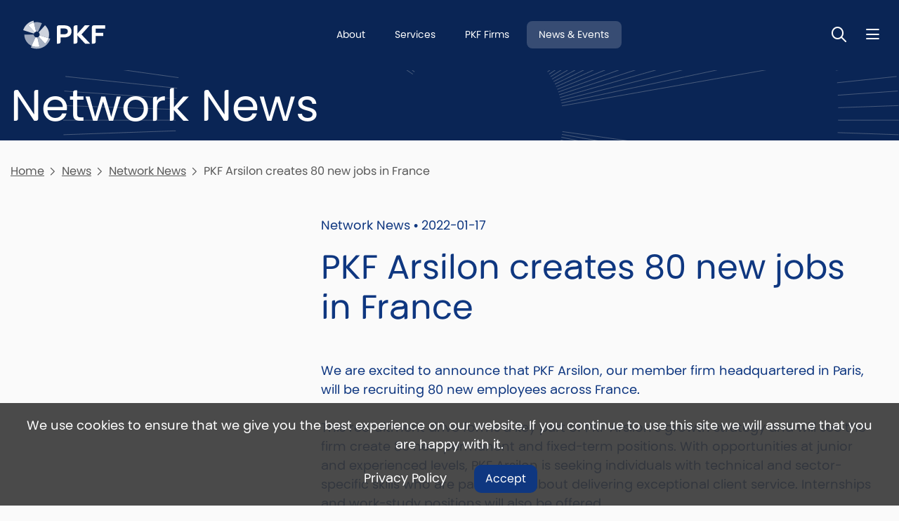

--- FILE ---
content_type: image/svg+xml
request_url: https://pkf.com/images/linkedin.svg
body_size: 155
content:
<?xml version="1.0" encoding="utf-8"?>
<!-- Generator: Adobe Illustrator 28.0.0, SVG Export Plug-In . SVG Version: 6.00 Build 0)  -->
<svg version="1.1" id="Layer_1" xmlns="http://www.w3.org/2000/svg" xmlns:xlink="http://www.w3.org/1999/xlink" x="0px" y="0px"
	 viewBox="0 0 84 84" style="enable-background:new 0 0 84 84;" xml:space="preserve">
<style type="text/css">
	.st0{fill:#FFFFFF;}
</style>
<g>
	<g transform="scale(5.12,5.12)">
		<path class="st0" d="M14.5,0H2C0.9,0,0,0.9,0,2v12.5c0,1.1,0.9,2,2,2h12.5c1.1,0,2-0.9,2-2V2C16.4,0.9,15.5,0,14.5,0z M5.1,6.2
			v7.4H2.7V6.2H5.1z M2.7,4.1c0-0.5,0.5-1,1.2-1s1.1,0.4,1.2,1c0,0.5-0.4,1-1.2,1C3.2,5.1,2.7,4.6,2.7,4.1z M13.7,13.7h-2.3
			c0,0,0-3.6,0-3.9c0-0.8-0.4-1.6-1.4-1.6h0C9,8.2,8.6,9,8.6,9.8c0,0.4,0,3.9,0,3.9H6.2V6.2h2.3v1c0,0,0.8-1,2.3-1
			c1.6,0,2.8,1.1,2.8,3.2V13.7z"/>
	</g>
</g>
</svg>
